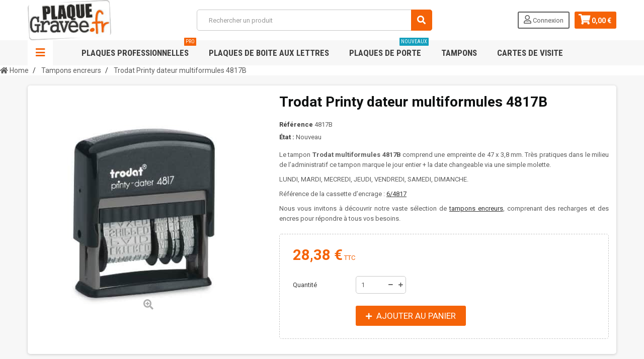

--- FILE ---
content_type: text/html; charset=utf-8
request_url: https://plaquegravee.fr/tampons-encreurs/908-tampon-encreur-trodat-printy-dateur-multiformules-4817b.html
body_size: 16507
content:
<!DOCTYPE HTML>
<!--[if lt IE 7]> <html class="no-js lt-ie9 lt-ie8 lt-ie7" lang="fr-fr"><![endif]-->
<!--[if IE 7]><html class="no-js lt-ie9 lt-ie8 ie7" lang="fr-fr"><![endif]-->
<!--[if IE 8]><html class="no-js lt-ie9 ie8" lang="fr-fr"><![endif]-->
<!--[if gt IE 8]> <html class="no-js ie9" lang="fr-fr"><![endif]-->
<html lang="fr-fr">
	<head>
	
		<meta charset="utf-8" />
		<title>Trodat Printy dateur multiformules 4817B</title>
		<meta name="description" content="Le tampon Trodat multiformules 4817B comprend une empreinte de 47 x 3,8 mm. Très pratiques dans le milieu de l’administratif ce tampon marque le jour entier ..." />
		<meta name="generator" content="PrestaShop" />
		<meta name="robots" content="index,follow" />
		<meta name="viewport" content="width=device-width, minimum-scale=1, maximum-scale=1, initial-scale=1.0" />
		<meta name="apple-mobile-web-app-capable" content="yes" />
		<link rel="icon" type="image/vnd.microsoft.icon" href="/img/favicon.ico?1733413785" />
		<link rel="shortcut icon" type="image/x-icon" href="/img/favicon.ico?1733413785" />
        <link href='https://fonts.googleapis.com/css?family=Roboto:400,400italic,500,500italic,700,700italic&subset=latin,greek,cyrillic' rel='stylesheet' type='text/css'>
        <link href='https://fonts.googleapis.com/css?family=Roboto+Condensed:400,700&subset=latin,greek,cyrillic' rel='stylesheet' type='text/css'>
			<link rel="stylesheet" href="https://plaquegravee.fr/themes/zro03/cache/v_116_6c2cd9da6f3126868869912dc429ee3c_all.css" type="text/css" media="all" />
			<link rel="stylesheet" href="https://plaquegravee.fr/themes/zro03/cache/v_116_8276e17ac4c27497544d23a4758db59e_print.css" type="text/css" media="print" />
		<script type="text/javascript">
var CUSTOMIZE_TEXTFIELD = 1;
var FancyboxI18nClose = 'Fermer';
var FancyboxI18nNext = 'Suivant';
var FancyboxI18nPrev = 'Pr&eacute;c&eacute;dent';
var PS_CATALOG_MODE = false;
var ajax_allowed = false;
var ajaxsearch = false;
var allowBuyWhenOutOfStock = true;
var attribute_anchor_separator = '-';
var attributesCombinations = [];
var availableLaterValue = '';
var availableNowValue = '';
var baseDir = 'https://plaquegravee.fr/';
var baseUri = 'https://plaquegravee.fr/';
var blocksearch_type = 'top';
var contentOnly = false;
var currency = {"id":1,"name":"Euro","iso_code":"EUR","iso_code_num":"978","sign":"\u20ac","blank":"1","conversion_rate":"1.000000","deleted":"0","format":"2","decimals":"1","active":"1","prefix":"","suffix":" \u20ac","id_shop_list":null,"force_id":false};
var currencyBlank = 1;
var currencyFormat = 2;
var currencyRate = 1;
var currencySign = '€';
var currentDate = '2026-01-23 07:03:08';
var customerGroupWithoutTax = false;
var customizationFields = false;
var customizationId = null;
var customizationIdMessage = 'Personnalisation';
var default_eco_tax = 0;
var delete_txt = 'Supprimer';
var displayList = false;
var displayPrice = 0;
var doesntExist = 'Ce produit n\'existe pas dans cette déclinaison. Vous pouvez néanmoins en sélectionner une autre.';
var doesntExistNoMore = 'Ce produit n\'est plus en stock';
var doesntExistNoMoreBut = 'avec ces options mais reste disponible avec d\'autres options';
var ecotaxTax_rate = 0;
var fieldRequired = 'Veuillez remplir tous les champs, puis enregistrer votre personnalisation';
var freeProductTranslation = 'Offert !';
var freeShippingTranslation = 'Livraison gratuite !';
var generated_date = 1769148188;
var getFinalDate_url = '/modules/zerodeals/ajax_getFinalDate.php';
var groupReduction = 0;
var hasDeliveryAddress = false;
var highDPI = false;
var idDefaultImage = 555;
var id_lang = 1;
var id_product = 908;
var img_dir = 'https://plaquegravee.fr/themes/zro03/img/';
var img_prod_dir = 'https://plaquegravee.fr/img/p/';
var img_ps_dir = 'https://plaquegravee.fr/img/';
var instantsearch = true;
var isGuest = 0;
var isLogged = 0;
var isMobile = false;
var jqZoomEnabled = false;
var maxQuantityToAllowDisplayOfLastQuantityMessage = 3;
var minimalQuantity = 1;
var noTaxForThisProduct = false;
var oosHookJsCodeFunctions = [];
var page_name = 'product';
var placeholder_blocknewsletter = 'Saisissez votre adresse e-mail';
var priceDisplayMethod = 0;
var priceDisplayPrecision = 2;
var productAvailableForOrder = true;
var productBasePriceTaxExcl = 23.647;
var productBasePriceTaxExcluded = 23.647;
var productBasePriceTaxIncl = 28.3764;
var productHasAttributes = false;
var productPrice = 28.3764;
var productPriceTaxExcluded = 23.647;
var productPriceTaxIncluded = 28.3764;
var productPriceWithoutReduction = 28.3764;
var productReference = '4817B';
var productShowPrice = true;
var productUnitPriceRatio = 0;
var product_fileButtonHtml = 'Ajouter';
var product_fileDefaultHtml = 'Aucun fichier sélectionné';
var product_specific_price = [];
var quantitiesDisplayAllowed = false;
var quantityAvailable = 0;
var quickView = false;
var reduction_percent = 0;
var reduction_price = 0;
var removingLinkText = 'supprimer cet article du panier';
var roundMode = 2;
var search_url = 'https://plaquegravee.fr/recherche';
var sharing_img = 'https://plaquegravee.fr/555/tampon-encreur-trodat-printy-dateur-multiformules-4817b.jpg';
var sharing_name = 'Trodat Printy dateur multiformules 4817B';
var sharing_url = 'https://plaquegravee.fr/tampons-encreurs/908-tampon-encreur-trodat-printy-dateur-multiformules-4817b.html';
var specific_currency = false;
var specific_price = 0;
var static_token = '2dbfd5bfb86df7d379c6226b560dd943';
var stock_management = 1;
var taxRate = 20;
var toBeDetermined = 'À définir';
var token = '2dbfd5bfb86df7d379c6226b560dd943';
var uploading_in_progress = 'Envoi en cours, veuillez patienter...';
var usingSecureMode = true;
var z_progress_bar = 0;
var z_scroll_top = 1;
var z_sidebar_mini_cart = 1;
var z_sticky_menu = 1;
</script>

		<script type="text/javascript" src="https://plaquegravee.fr/themes/zro03/cache/v_84_05018a11a748e4bff281e2526b53eb1c.js"></script>
			<meta property="og:type" content="product" />
<meta property="og:url" content="https://plaquegravee.fr/tampons-encreurs/908-tampon-encreur-trodat-printy-dateur-multiformules-4817b.html" />
<meta property="og:title" content="Trodat Printy dateur multiformules 4817B" />
<meta property="og:site_name" content="plaquegravee.fr" />
<meta property="og:description" content="Le tampon Trodat multiformules 4817B comprend une empreinte de 47 x 3,8 mm. Très pratiques dans le milieu de l’administratif ce tampon marque le jour entier ..." />
<meta property="og:image" content="https://plaquegravee.fr/555-large_default/tampon-encreur-trodat-printy-dateur-multiformules-4817b.jpg" />
<meta property="product:pretax_price:amount" content="23.65" />
<meta property="product:pretax_price:currency" content="EUR" />
<meta property="product:price:amount" content="28.38" />
<meta property="product:price:currency" content="EUR" />

<!-- Zero Colors -->

<style type="text/css">.content_scene_cat .content_scene .cat_desc a, a, .btn-link, .table td a.color-myaccount, .page-heading span.heading-counter, .content_sortPagiBar .display li a:hover i, .content_sortPagiBar .display_m li a:hover i, .content_sortPagiBar .display li.selected i, .content_sortPagiBar .display_m li.selected i, .cart_voucher #display_cart_vouchers span, p.payment_module a.cheque:after, p.payment_module a.bankwire:after, p.payment_module a.cash:after, #footer .about-us [class^="icon-"]:before, .rte .feature, .rte .feature2, #my-account ul.myaccount-link-list li a i {color: #f56308} div.uploader span.action, .btn-default, .btn-default.disabled, .btn-default.disabled:hover, .btn-default.disabled:focus, .btn-default.disabled:active, .btn-default.disabled.active, .btn-default[disabled], .btn-default[disabled]:hover, .btn-default[disabled]:focus, .btn-default[disabled]:active, .btn-default[disabled].active, fieldset[disabled] .btn-default, fieldset[disabled] .btn-default:hover, fieldset[disabled] .btn-default:focus, fieldset[disabled] .btn-default:active, fieldset[disabled] .btn-default.active, input.button_mini:hover, input.button_small:hover, input.button:hover, input.button_large:hover, input.exclusive_mini:hover, input.exclusive_small:hover, input.exclusive:hover, input.exclusive_large:hover, a.button_mini:hover, a.button_small:hover, a.button:hover, a.button_large:hover, a.exclusive_mini:hover, a.exclusive_small:hover, a.exclusive:hover, a.exclusive_large:hover, .button.button-small, .button.ajax_add_to_cart_button, .top-pagination-content ul.pagination li.active > span, .bottom-pagination-content ul.pagination li.active > span, .shopping_cart > a:first-child, .currencies-block-content ul li.selected span, #languages-block-top ul li.selected span, #searchbox .btn.button-search, a.zrss, #footer .social-link .social-icons a:hover, #footer .social-link .social-icons a:active, #footer .social-link .social-icons a:focus, .rte .banner3:hover, .rte .feature:hover, .rte .feature2:hover, .box-info-product .exclusive, ul.product_base_list .hover-box .wishlist a, ul.product_base_list .hover-box .compare a, ul.product_base_list .hover-box .quickview a, #nprogress .bar, .languages-block-top ul li.selected span, .currencies-block-content ul li.selected span {background-color: #f56308} .nav .open > a, .nav .open > a:hover, .nav .open > a:focus, a.thumbnail:hover, a.thumbnail:focus, .top-pagination-content ul.pagination li.active > span, .bottom-pagination-content ul.pagination li.active > span, .rte .feature:hover, .rte .feature2:hover, #thumbs_list li a:hover, #thumbs_list li a.shown {border-color: #f56308} .nav .caret, #nprogress .spinner-icon {border-top-color: #f56308} .nav .caret {border-bottom-color: #f56308} #nprogress .spinner-icon {border-left-color: #f56308} .content_scene_cat .content_scene .cat_desc a:hover, #cms #center_column #admin-action-cms p span, table#product_comparison .remove a:hover, table#product_comparison .comparison_unit_price, a:hover, a:focus, .btn-link:hover, .btn-link:focus, .product-name a:hover, .price, .product-price, .special-price, .product-price.special-price, ul.step li.step_current, .breadcrumb .breadcrumb-wrapper a:hover, .cart_delete a.cart_quantity_delete:hover, a.price_discount_delete:hover, #cart_summary tbody td.cart_total .price, #cart_summary tfoot td#total_price_container, .cart_voucher #display_cart_vouchers span:hover, #instant_search_results a.close:hover, .fancybox-skin .fancybox-close:hover, .cart_block .cart_block_list .remove_link a:hover, .cart_block .cart_block_list .ajax_cart_block_remove_link:hover, #layer_cart .layer_cart_cart .ajax_block_cart_total, #layer_cart .cross:hover, #categories_block_left li span.grower:hover + a, #categories_block_left li a:hover, #categories_block_left li a.selected, .sf-menu > li > ul > li > a:hover, #wishlist_block .ajax_cart_block_remove_link:hover, #module-blockwishlist-mywishlist .wishlistLinkTop ul.display_list a:hover, .block_wishlist_extra #wishlist_button_nopop:hover, #product_comments_block_tab div.comment .comment_details .title_block, #product_comments_block_tab div.comment .comment_details .comment-useful .total-advice, #productscategory_list .product-name a:hover, .zpost .name:hover, #zblog-category li a:hover, #zblog-category li a.selected, .zerodeals-countdown span, .header-services ul > li .icon, .header-services ul > li [class^="icon-"], .header-custom-links ul li .icon, .header-custom-links ul li [class^="icon-"], .header-sidebar-login ul li .icon, .header-sidebar-login ul li [class^="icon-"], .rte .feature2, .nivo-controlNav a, .theme-default .nivo-directionNav a, #my-account ul.myaccount-link-list li a:hover i, #order-opc .page-heading.step-num span, #view_scroll_left:hover:before, #view_scroll_right:hover:before, p.our_price_display, p.our_price_display .price, #listpage_content div.tree_top a:hover:before {color: #f56308} .button.ajax_add_to_cart_button.added > span:after, .price-percent-reduction, .shopping_cart .ajax_cart_quantity, #layer_cart .layer_cart_cart .button-container .btn.continue, #categories_block_left ul.tree > li > span.grower:hover + a:before, #categories_block_left ul.tree > li > a:hover:before, #zblog-category > .block_content > ul > li > a:hover:before, a.zrss:hover, .zmenu-nav ul li a:hover:before, #footer .scroll-top a, .rte .feature2:hover, .znav-top .category-item li a:hover:before, .zero-popupnewsletter .newsletter-form .button, .zero-popupnewsletter .newsletter-close, .box-info-product .exclusive.added:after, .slick-prev, .slick-next {background-color: #f56308} #categories_block_left ul.tree > li > span.grower:hover + a:before, #categories_block_left ul.tree > li > a:hover:before, #zblog-category > .block_content > ul > li > a:hover:before, .zmenu-nav ul li a:hover:before, .rte .feature2:hover, .znav-top .category-item li a:hover:before, .rte .banner2 a:before {border-color: #f56308} .nav a:hover .caret {border-top-color: #f56308} .nav a:hover .caret {border-bottom-color: #f56308} .breadcrumb {background-color: #ffffff} .block .title_block, .block h4, .nav-tabs > li > a, .nav-tabs > li.active > a, .nav-tabs > li.active > a:hover, .nav-tabs > li.active > a:focus, .page-heading, h3.page-product-heading, .page-subheading, .zaccordions .panel .title_panel a, .block .title_block > a, .block h4 > a, .cart_voucher h4, #cart_summary tfoot td.text-right {color: #0F1111} .button.ajax_add_to_cart_button, .btn-default, .box-info-product .exclusive, .button.button-small, ul.product_base_list .hover-box .wishlist a, ul.product_base_list .hover-box .compare a, ul.product_base_list .hover-box .quickview a {background-color: #f56308} .product-name, .product-name a, .zpost .name {color: #0F1111} ul.product_base_list.grid li.base_product .product-container .right-block h5 {background-color: #ffffff} .price, .product-price, p.our_price_display .price, #cart_summary tbody td.cart_total .price {color: #f56308} .special-price, .product-price.special-price, #cart_summary tfoot td#total_price_container {color: #f56308} </style>

		
		<!--[if IE 8]>
		<script src="https://oss.maxcdn.com/libs/html5shiv/3.7.0/html5shiv.js"></script>
		<script src="https://oss.maxcdn.com/libs/respond.js/1.3.0/respond.min.js"></script>
		<![endif]-->
 
	<!-- Google tag (gtag.js) -->
<script async src="https://www.googletagmanager.com/gtag/js?id=G-P8FB75M19L"></script>
<script>
  window.dataLayer = window.dataLayer || [];
  function gtag(){dataLayer.push(arguments);}
  gtag('js', new Date());

  gtag('config', 'G-P8FB75M19L');
</script>




  <meta charset="utf-8">

 <!-- code -->
   
	</head>
	<body id="product" class="product product-908 product-tampon-encreur-trodat-printy-dateur-multiformules-4817b category-47 category-tampons-encreurs hide-left-column hide-right-column lang_fr  lang_fr">
			
        <div class="st-menu st-effect-left">
            <div class="st-menu-close">Close</div>
            <div id="nav_sidebar_content" class="nav-sidebar-content">
                <div class="st-menu-title">Menu</div>
                <div id="sidebar_search_content" class="sidebar-search"></div>
                <!-- zeromanager_nav -->
<div class="zmenu-nav ">
<div class="zmenu-item_zmenu-title">Choisir Une Catégorie</div>
  <ul class="root">
  	<li>
		<a href="https://plaquegravee.fr/75-plaque-de-boite-aux-lettres">Plaque de bo&icirc;te aux lettres</a>
          
<span class="grower plus"></span>
<ul class="dropdown-categories">
    <li>
    <a href="https://plaquegravee.fr/233-plaque-pour-sonnette-et-interphone">Plaque pour sonnette et interphone</a>
      </li>
    <li>
    <a href="https://plaquegravee.fr/239-plaque-numero-de-maison">Plaque num&eacute;ro de maison</a>
      </li>
    <li>
    <a href="https://plaquegravee.fr/257-plaque-stop-pub">Plaque stop pub </a>
      </li>
    <li>
    <a href="https://plaquegravee.fr/255-autocollant-stop-pub">Autocollant stop pub</a>
      </li>
  </ul>



    	</li>
  	<li>
		<a href="https://plaquegravee.fr/234-plaques-professionnelles">Plaques professionnelles</a>
          
<span class="grower plus"></span>
<ul class="dropdown-categories">
    <li>
    <a href="https://plaquegravee.fr/13-matiere">Mati&egrave;re</a>
          
<span class="grower plus"></span>
<ul class="dropdown-categories">
    <li>
    <a href="https://plaquegravee.fr/19-plaque-gravee-laiton">Laiton</a>
      </li>
    <li>
    <a href="https://plaquegravee.fr/18-plaque-gravee-aluminium">Aluminium</a>
      </li>
    <li>
    <a href="https://plaquegravee.fr/17-plaque-gravee-plexiglass-plexi-transparent">Plexi Transparent</a>
      </li>
    <li>
    <a href="https://plaquegravee.fr/16-plaque-plexi-couleur">Plexi Couleur</a>
      </li>
    <li>
    <a href="https://plaquegravee.fr/21-acrylique-bi-couche">Acrylique bi-couche</a>
      </li>
    <li>
    <a href="https://plaquegravee.fr/72-plaque-gravee-impression-numerique">Impression num&eacute;rique</a>
      </li>
  </ul>



      </li>
    <li>
    <a href="https://plaquegravee.fr/48-profession">Profession</a>
          
<span class="grower plus"></span>
<ul class="dropdown-categories">
    <li>
    <a href="https://plaquegravee.fr/49-plaque-gravee-avocats">Avocats</a>
      </li>
    <li>
    <a href="https://plaquegravee.fr/50-plaque-gravee-medecins">M&eacute;decins</a>
      </li>
    <li>
    <a href="https://plaquegravee.fr/52-plaque-gravee-notaires">Notaires</a>
      </li>
    <li>
    <a href="https://plaquegravee.fr/67-plaque-gravee-huissiers">Huissiers</a>
      </li>
    <li>
    <a href="https://plaquegravee.fr/68-plaques-infirmieres">Infirmi&egrave;res</a>
      </li>
    <li>
    <a href="https://plaquegravee.fr/69-plaque-gravee-industries">Industries</a>
      </li>
    <li>
    <a href="https://plaquegravee.fr/238-sophrologue">Sophrologue</a>
      </li>
  </ul>



      </li>
    <li>
    <a href="https://plaquegravee.fr/40-plaques-professionnelles-dimensions">Dimensions</a>
          
<span class="grower plus"></span>
<ul class="dropdown-categories">
    <li>
    <a href="https://plaquegravee.fr/41-40x30cm">40x30cm</a>
      </li>
    <li>
    <a href="https://plaquegravee.fr/42-30x20cm">30x20cm</a>
      </li>
    <li>
    <a href="https://plaquegravee.fr/43-plaque-gravee-25x15cm">25x15cm</a>
      </li>
    <li>
    <a href="https://plaquegravee.fr/44-plaque-gravee-20x5cm">20x5cm</a>
      </li>
    <li>
    <a href="https://plaquegravee.fr/70-plaque-gravee-10x25cm">10x2,5cm</a>
      </li>
    <li>
    <a href="https://plaquegravee.fr/71-plaque-gravee-9x2cm">9x2cm</a>
      </li>
    <li>
    <a href="https://plaquegravee.fr/45-plaque-gravee-6x2cm">6x2cm</a>
      </li>
    <li>
    <a href="https://plaquegravee.fr/46-plaque-gravee-taille-personnalisee">Taille personnalis&eacute;e</a>
      </li>
  </ul>



      </li>
    <li>
    <a href="https://plaquegravee.fr/74-accessoires">Accessoires</a>
      </li>
    <li>
    <a href="https://plaquegravee.fr/184-socles">Socles</a>
      </li>
    <li>
    <a href="https://plaquegravee.fr/240-fixations">Fixations</a>
      </li>
  </ul>



    	</li>
  	<li>
		<a href="https://plaquegravee.fr/15-signaletique">Signal&eacute;tique</a>
          
<span class="grower plus"></span>
<ul class="dropdown-categories">
    <li>
    <a href="https://plaquegravee.fr/65-signaletique-standard-pictogramme-plaque-de-porte">Signal&eacute;tique standard, pictogramme, plaque de porte</a>
      </li>
    <li>
    <a href="https://plaquegravee.fr/226-toilettes-et-wc">Toilettes et WC</a>
      </li>
    <li>
    <a href="https://plaquegravee.fr/227-videosurveillance-alarme-securite">Vid&eacute;osurveillance, alarme, s&eacute;curit&eacute;</a>
      </li>
    <li>
    <a href="https://plaquegravee.fr/228-zone-fumeur-interdiction">Zone fumeur &amp; interdiction</a>
      </li>
    <li>
    <a href="https://plaquegravee.fr/237-accessibilite-et-issue-de-secours">Accessibilit&eacute; et issue de secours</a>
      </li>
    <li>
    <a href="https://plaquegravee.fr/229-parking-stationnement">Parking &amp; stationnement</a>
      </li>
    <li>
    <a href="https://plaquegravee.fr/256-plaque-pvc-avec-texte-grave">Plaque PVC avec texte grav&eacute;</a>
      </li>
    <li>
    <a href="https://plaquegravee.fr/245-lettres-chiffres-pictogrammes">Lettres, chiffres, pictogrammes</a>
      </li>
    <li>
    <a href="https://plaquegravee.fr/224-signaletique-panneau-a-personnaliser">Signal&eacute;tique, panneau &agrave; personnaliser</a>
      </li>
    <li>
    <a href="https://plaquegravee.fr/244-badges-personnalises">Badges Personnalis&eacute;s</a>
      </li>
    <li>
    <a href="https://plaquegravee.fr/269-signaletique-covid-19">Signal&eacute;tique COVID-19</a>
      </li>
    <li>
    <a href="https://plaquegravee.fr/264-gravure-industrielle">Gravure industrielle</a>
          
<span class="grower plus"></span>
<ul class="dropdown-categories">
    <li>
    <a href="https://plaquegravee.fr/263-identification-et-reperage">Identification et Rep&eacute;rage</a>
      </li>
    <li>
    <a href="https://plaquegravee.fr/270-etiquettes-et-reperages-electrique">&Eacute;tiquettes et rep&eacute;rages &eacute;lectrique</a>
      </li>
    <li>
    <a href="https://plaquegravee.fr/265-plaque-constructeur">Plaque constructeur</a>
      </li>
  </ul>



      </li>
  </ul>



    	</li>
  	<li>
		<a href="https://plaquegravee.fr/47-tampons-encreurs">Tampons encreurs</a>
          
<span class="grower plus"></span>
<ul class="dropdown-categories">
    <li>
    <a href="https://plaquegravee.fr/77-tampons-standards">Tampons standards</a>
          
<span class="grower plus"></span>
<ul class="dropdown-categories">
    <li>
    <a href="https://plaquegravee.fr/83-dateurs">Dateurs</a>
      </li>
    <li>
    <a href="https://plaquegravee.fr/79-dateur-encrage-separe">Dateur Encrage s&eacute;par&eacute;</a>
      </li>
    <li>
    <a href="https://plaquegravee.fr/89-tampon-encreur-trodat-formules-commerciales">Formules Commerciales</a>
      </li>
    <li>
    <a href="https://plaquegravee.fr/138-tampon-trodat-multiformules">Multiformules</a>
      </li>
    <li>
    <a href="https://plaquegravee.fr/90-formules-date">Formules + date</a>
      </li>
    <li>
    <a href="https://plaquegravee.fr/84-multiformules-date">Multiformules + date</a>
      </li>
  </ul>



      </li>
    <li>
    <a href="https://plaquegravee.fr/78-tampons-encreurs-personnalises">Tampons personnalis&eacute;s</a>
          
<span class="grower plus"></span>
<ul class="dropdown-categories">
    <li>
    <a href="https://plaquegravee.fr/80-tampons-encreurs-personnalises-texte-avec-ou-sans-logo">Texte avec ou sans logo</a>
      </li>
    <li>
    <a href="https://plaquegravee.fr/87-tampons-de-poche">Tampons de poche</a>
      </li>
    <li>
    <a href="https://plaquegravee.fr/82-dateurs-et-numeroteurs">Dateurs et num&eacute;roteurs</a>
      </li>
    <li>
    <a href="https://plaquegravee.fr/260-tampon-carte-de-fidelite">Tampon carte de fid&eacute;lit&eacute;</a>
      </li>
    <li>
    <a href="https://plaquegravee.fr/266-tampon-special-textile">Tampon sp&eacute;cial textile</a>
      </li>
  </ul>



      </li>
    <li>
    <a href="https://plaquegravee.fr/91-encres-accessoires">Encres &amp; Accessoires</a>
          
<span class="grower plus"></span>
<ul class="dropdown-categories">
    <li>
    <a href="https://plaquegravee.fr/219-recharges-cassettes-d-encrage">Recharges / Cassettes d&#039;encrage</a>
      </li>
    <li>
    <a href="https://plaquegravee.fr/222-encrier-pour-tampon-encrage-separe">Encrier pour tampon encrage s&eacute;par&eacute;</a>
      </li>
    <li>
    <a href="https://plaquegravee.fr/221-encres-speciales">Encres sp&eacute;ciales</a>
      </li>
  </ul>



      </li>
    <li>
    <a href="https://plaquegravee.fr/258-tampons-professionnels">Tampons professionnels</a>
      </li>
    <li>
    <a href="https://plaquegravee.fr/185-reiner">Reiner</a>
      </li>
    <li>
    <a href="https://plaquegravee.fr/243-pince-a-gaufrer">Pince a gaufrer</a>
      </li>
    <li>
    <a href="https://plaquegravee.fr/290-tampons-loisirs-creatifs">Tampons loisirs cr&eacute;atifs</a>
      </li>
  </ul>



    	</li>
  	<li>
		<a href="https://plaquegravee.fr/231-imprimerie">Imprimerie</a>
          
<span class="grower plus"></span>
<ul class="dropdown-categories">
    <li>
    <a href="https://plaquegravee.fr/39-imprimerie-cartes-de-visite">Cartes de visite</a>
      </li>
    <li>
    <a href="https://plaquegravee.fr/254-enveloppes">Enveloppes</a>
      </li>
  </ul>



    	</li>
  	<li>
		<a href="https://plaquegravee.fr/261-objet-publicitaire">Objet publicitaire</a>
          
<span class="grower plus"></span>
<ul class="dropdown-categories">
    <li>
    <a href="https://plaquegravee.fr/262-badges">Badges</a>
      </li>
    <li>
    <a href="https://plaquegravee.fr/271-stylos">Stylos</a>
      </li>
    <li>
    <a href="https://plaquegravee.fr/292-textile">Textile</a>
      </li>
    <li>
    <a href="https://plaquegravee.fr/293-mug-et-bouteilles-isothermes">Mug et Bouteilles Isothermes</a>
      </li>
  </ul>



    	</li>
  	<li>
		<a href="https://plaquegravee.fr/267-meilleurs-ventes">MEILLEURS VENTES</a>
    	</li>
  	<li>
		<a href="https://plaquegravee.fr/286-profession">Profession</a>
          
<span class="grower plus"></span>
<ul class="dropdown-categories">
    <li>
    <a href="https://plaquegravee.fr/273-notaire">Notaire</a>
          
<span class="grower plus"></span>
<ul class="dropdown-categories">
    <li>
    <a href="https://plaquegravee.fr/274-tampons-notaires">Tampons Notaires</a>
      </li>
    <li>
    <a href="https://plaquegravee.fr/289-plaques-notaires">Plaques Notaires</a>
      </li>
  </ul>



      </li>
    <li>
    <a href="https://plaquegravee.fr/291-mairie-administration">Mairie - Administration</a>
      </li>
  </ul>



    	</li>
  	<li>
		<a href="https://plaquegravee.fr/76-medailles-gravees-chiens-chats">M&eacute;dailles</a>
    	</li>
  	<li>
		<a href="https://plaquegravee.fr/305-plaque-de-porte">Plaque de porte</a>
    	</li>
    </ul>
</div>


<div class="header-custom-links">
  
  <div class="zmenu-item_zmenu-title">Infos et services</div>
<ul><li><a href="https://www.avis-verifies.com/avis-clients/plaquegravee.fr" title="Avis de nos clients">Avis clients</a></li>
<li><a href="https://plaquegravee.fr/content/2-mentions-legales" title="Mentions légales">Mentions légales</a></li>
<li><a href="https://plaquegravee.fr/content/3-conditions-utilisation" title="Conditions d'utilisation">Conditions d'utilisation</a></li>
<li><a href="https://plaquegravee.fr/content/4-a-propos" title="A propos Plaquegravee.fr">A propos</a></li>
<li><a href="https://plaquegravee.fr/contacts" title="Contactez nous">Nous contacter</a></li>
</ul>
</div>
<!-- /zeromanager_nav -->


<!-- Block user information module NAV  -->
<div class="header-sidebar-login" id="nav_user_info">
    <ul>
                <li><a class="account login" href="https://plaquegravee.fr/mon-compte" rel="nofollow" title="Identifiez-vous">
            <i class="icon icon-user"></i>CONNEXION
        </a></li>
        	</ul>
</div>
<!-- /Block usmodule NAV -->

                <div id="sidebar_language_content" class="sidebar-language"></div>
                <div id="sidebar_currency_content" class="sidebar-currency"></div>
            </div>
        </div>

        <div id="page" class="st-pusher ">
            <div class="header-container">
                <header id="header" class="sidebar-menu sidebar-minicart">
                    <div class="banner">
                        
                    </div>
                    <div class="main-header clearfix">
                    <div class="container">
                        <div class="header-element" id="header_logo">
                            <a href="https://plaquegravee.fr/" title="plaquegravee.fr">
                                <img class="logo img-responsive" src="https://plaquegravee.fr/img/ps16-logo-1674835006.jpg" alt="plaquegravee.fr" width="288" height="139"/>
                            </a>
                        </div>
 
                        <!-- MODULE Block cart -->
<div class="header-element header-element-right shopping_cart_wrapper clearfix">
	<div class="shopping_cart">
		<a href="https://plaquegravee.fr/commande" title="Voir mon panier" rel="nofollow">
			<span class="icon-shopping-cart"></span>
			<span class="ajax_cart_quantity unvisible">0</span>
			<span class="ajax_cart_product_txt unvisible">Produit</span>
			<span class="ajax_cart_product_txt_s unvisible">Produits</span>
			<span class="ajax_cart_total unvisible">
							</span>
			<span class="ajax_cart_no_product">0,00 €</span>
					</a><span> </span>
					<div class="cart_block block exclusive" id="z_mini_cart_content">
                <div class="st-menu-title">Panier</div>
				<div class="block_content">
					<!-- block list of products -->
					<div class="cart_block_list">
												<p class="cart_block_no_products">
							Aucun produit
						</p>
												<div class="cart-prices">
							<div class="cart-prices-line first-line">
								<span class="price cart_block_shipping_cost ajax_cart_shipping_cost unvisible">
																			 À définir																	</span>
								<span class="unvisible">
									Livraison
								</span>
							</div>
																					<div class="cart-prices-line last-line">
								<span class="price cart_block_total ajax_block_cart_total">0,00 €</span>
								<span>Total</span>
							</div>
													</div>
						<p class="cart-buttons">
							<a id="button_order_cart" class="btn btn-default" href="https://plaquegravee.fr/commande" title="Commander" rel="nofollow">
								<span>
									Commander<i class="icon-chevron-right right"></i>
								</span>
							</a>
						</p>
					</div>
				</div>
			</div><!-- .cart_block -->
			</div>
</div>

	<div id="layer_cart">
		<div class="clearfix">
			<div class="layer_cart_product col-xs-12 col-md-6">
				<span class="cross" title="Fermer la fenêtre"></span>
				<div class="title">
					<i class="icon-check"></i>Produit ajouté au panier avec succès
				</div>
                <div class="product-container">
                    <div class="product-image-container layer_cart_img"></div>
                    <div class="layer_cart_product_info">
                        <span id="layer_cart_product_title" class="product-name"></span>
                        <span id="layer_cart_product_attributes"></span>
                        <div>
                            <span class="dark">Quantité:</span>
                            <span id="layer_cart_product_quantity"></span>
                        </div>
                        <div>
                            <strong class="dark">Total</strong>
                            <span id="layer_cart_product_price" class="price product-price"></span>
                        </div>
                    </div>
                </div>
			</div>
			<div class="layer_cart_cart col-xs-12 col-md-6">
				<div class="title">
					<!-- Plural Case [both cases are needed because page may be updated in Javascript] -->
					<span class="ajax_cart_product_txt_s  unvisible">
						Il y a <span class="ajax_cart_quantity">0</span> produits dans votre panier.
					</span>
					<!-- Singular Case [both cases are needed because page may be updated in Javascript] -->
					<span class="ajax_cart_product_txt ">
						Il y a 1 produit dans votre panier.
					</span>
				</div>

				<div class="layer_cart_row">
					<strong class="dark">
						Total produits:
																					TTC
																		</strong>
					<span class="price ajax_block_products_total">
											</span>
				</div>

								<div class="layer_cart_row">
					<strong class="dark unvisible">
						Frais de port:&nbsp;TTC					</strong>
					<span class="price ajax_cart_shipping_cost unvisible">
													 À définir											</span>
				</div>
								<div class="layer_cart_row">
					<strong class="dark">
						Total:
																					TTC
																		</strong>
					<span class="ajax_block_cart_total">
											</span>
				</div>
				<div class="button-container">
					<span class="continue btn btn-default" title="Continuer mes achats">
						<span>
							<i class="icon-chevron-left left"></i>Continuer mes achats
						</span>
					</span>
					<a class="btn btn-default" href="https://plaquegravee.fr/commande" title="Commander" rel="nofollow">
						<span>
							Commander<i class="icon-chevron-right right"></i>
						</span>
					</a>
				</div>
			</div>
		</div>
		<div class="crossseling"></div>
	</div> <!-- #layer_cart -->
	<div class="layer_cart_overlay"></div>

<!-- /MODULE Block cart -->

<!-- Block user information module HEADER -->
<div id="header_user_info" class="header-element header-element-right header-login hidden-xs">
	<ul>
			<li><a class="account login" href="https://plaquegravee.fr/mon-compte" rel="nofollow" title="Identifiez-vous">
			<i class="icon icon-user"></i> Connexion
		</a></li>
		</ul>
</div>
<!-- /Block user information module HEADER --><!-- Block languages module -->
<!-- /Block languages module -->
<!-- MODULE Zero - Mega Menu -->
<div class="zmega-menu hidden-xs">
<div id="zmegamenu" >
  <div class="mobile-title visible-xs">Menu</div>
  <ul class="znav-top clearfix">
  	<li class="m-5 plex ">
		<a href="https://plaquegravee.fr/234-plaques-professionnelles">Plaques professionnelles
		<sup style="background-color: #f56308;">Pro</sup></a>
				<span class="mobile-toggle-plus"></span>
		<div class="dropdown zdropdown-5" >
			<div class="dropdown-bgimage" ></div>
			
									<div class="dropdown-content zcontent-1 d-21">
														<div class="html-item rte">
						<div class="product-line">
<div class="product-item">
<p><a class="product_img_link" href="https://plaquegravee.fr/742-plaque-professionnelle-plexi-couleur-30x20cm-6-lignes.html" title="Plaque professionnelle standard"><img class="replace-2x img-responsive" src="https://plaquegravee.fr/2371-medium_default/plaque-professionnelle-plexi-couleur-30x20cm-6-lignes.jpg" alt="Plaque professionnelle standard" title="Plaque professionnelle standard plexiglas" /></a></p>
<h5><a class="product-name" href="https://plaquegravee.fr/742-plaque-professionnelle-plexi-couleur-30x20cm-6-lignes.html" title="">Plaque professionnelle standard plexiglas</a></h5>
<p><span class="price product-price">82,00 €</span></p>
</div>
</div>
					</div>
												</div>
												<div class="dropdown-content zcontent-3 d-5">
																			<div class="category-line">					<div class="category-item ci-13">
						<p class="category-title"><a href="https://plaquegravee.fr/13-matiere" title="">Mati&egrave;re</a></p>												<ul>
														<li><a href="https://plaquegravee.fr/19-plaque-gravee-laiton" title="">Laiton</a></li>
														<li><a href="https://plaquegravee.fr/18-plaque-gravee-aluminium" title="">Aluminium</a></li>
														<li><a href="https://plaquegravee.fr/17-plaque-gravee-plexiglass-plexi-transparent" title="">Plexi Transparent</a></li>
														<li><a href="https://plaquegravee.fr/16-plaque-plexi-couleur" title="">Plexi Couleur</a></li>
														<li><a href="https://plaquegravee.fr/21-acrylique-bi-couche" title="">Acrylique bi-couche</a></li>
														<li><a href="https://plaquegravee.fr/72-plaque-gravee-impression-numerique" title="">Impression num&eacute;rique</a></li>
													</ul>
											</div>
																				<div class="category-item ci-48">
						<p class="category-title"><a href="https://plaquegravee.fr/48-profession" title="">Profession</a></p>												<ul>
														<li><a href="https://plaquegravee.fr/49-plaque-gravee-avocats" title="">Avocats</a></li>
														<li><a href="https://plaquegravee.fr/50-plaque-gravee-medecins" title="">M&eacute;decins</a></li>
														<li><a href="https://plaquegravee.fr/52-plaque-gravee-notaires" title="">Notaires</a></li>
														<li><a href="https://plaquegravee.fr/67-plaque-gravee-huissiers" title="">Huissiers</a></li>
														<li><a href="https://plaquegravee.fr/68-plaques-infirmieres" title="">Infirmi&egrave;res</a></li>
														<li><a href="https://plaquegravee.fr/69-plaque-gravee-industries" title="">Industries</a></li>
														<li><a href="https://plaquegravee.fr/238-sophrologue" title="">Sophrologue</a></li>
													</ul>
											</div>
																				<div class="category-item ci-40">
						<p class="category-title"><a href="https://plaquegravee.fr/40-plaques-professionnelles-dimensions" title="">Dimensions</a></p>												<ul>
														<li><a href="https://plaquegravee.fr/41-40x30cm" title="">40x30cm</a></li>
														<li><a href="https://plaquegravee.fr/42-30x20cm" title="">30x20cm</a></li>
														<li><a href="https://plaquegravee.fr/43-plaque-gravee-25x15cm" title="">25x15cm</a></li>
														<li><a href="https://plaquegravee.fr/44-plaque-gravee-20x5cm" title="">20x5cm</a></li>
														<li><a href="https://plaquegravee.fr/70-plaque-gravee-10x25cm" title="">10x2,5cm</a></li>
														<li><a href="https://plaquegravee.fr/71-plaque-gravee-9x2cm" title="">9x2cm</a></li>
														<li><a href="https://plaquegravee.fr/45-plaque-gravee-6x2cm" title="">6x2cm</a></li>
														<li><a href="https://plaquegravee.fr/46-plaque-gravee-taille-personnalisee" title="">Taille personnalis&eacute;e</a></li>
													</ul>
											</div>
					</div>														
							</div>
												<div class="dropdown-content zcontent-1 d-14">
														<div class="html-item rte">
						<div class="category-item ci-13">
<p class="category-title"><a href="https://plaquegravee.fr/74-accessoires" title="">Accessoires</a></p>
<ul><li><a href="https://plaquegravee.fr/240-fixations" title="">Entretoises</a></li>
<li><a href="https://plaquegravee.fr/240-fixations" title="">Vis et caches vis</a></li>
<li><a href="https://plaquegravee.fr/240-fixations" title="">Vis tête ronde</a></li>
<li><a href="https://plaquegravee.fr/184-socles" title="">Socles</a></li>
</ul></div>
					</div>
												</div>
								</div>
			</li>
  	<li class="m-1 plex ">
		<a href="https://plaquegravee.fr/75-plaque-de-boite-aux-lettres">Plaques de boite aux lettres
		</a>
				<span class="mobile-toggle-plus"></span>
		<div class="dropdown zdropdown-3" >
			<div class="dropdown-bgimage" ></div>
			
									<div class="dropdown-content zcontent-1 d-20">
																			<div class="product-line">					<div class="product-item">
						<p><a class="product_img_link" href="https://plaquegravee.fr/plaque-domicile/2104-plaque-de-boîte-aux-lettres-standard.html" title="Plaque de boîte aux lettres standard"><img class="replace-2x img-responsive" src="https://plaquegravee.fr/2548-medium_default/plaque-de-boîte-aux-lettres-standard.jpg" alt="Plaque de boîte aux lettres standard" title="Plaque de boîte aux lettres standard" /></a></p>
						<h5><a class="product-name" href="https://plaquegravee.fr/plaque-domicile/2104-plaque-de-boîte-aux-lettres-standard.html" title="">Plaque de bo&icirc;te aux lettres standard</a></h5>
												<p>    
                            <span class="price product-price">6,58 €</span>
                        </p>
											</div>
					</div>																	</div>
												<div class="dropdown-content zcontent-2 d-1">
														<div class="html-item rte">
						<div class="category-item ci-91">
<p class="category-title"><a href="https://plaquegravee.fr/75-plaque-de-boite-aux-lettres" title="">Toutes nos plaques pour votre domicile</a></p>
<ul><li><a href="https://plaquegravee.fr/75-plaque-de-boite-aux-lettres" title="">Plaques de boites aux lettres</a></li>
<li><a href="https://plaquegravee.fr/233-plaque-pour-sonnette-et-interphone" title="">Plaques pour sonnette</a></li>
<li><a href="https://plaquegravee.fr/239-plaque-numero-de-maison" title="">Plaques et numéros de maison</a></li>
<li><a href="https://plaquegravee.fr/257-plaque-stop-pub" title="">Plaque pas de publicité</a></li>
<li><a href="https://plaquegravee.fr/255-autocollant-stop-pub" title="">Stickers STOP PUB</a></li>
</ul></div>
					</div>
												</div>
								</div>
			</li>
  	<li class="m-6 plex ">
		<a href="https://plaquegravee.fr/15-signaletique">Plaques de porte
		<sup style="background-color: #139fbd;">Nouveaux</sup></a>
				<span class="mobile-toggle-plus"></span>
		<div class="dropdown zdropdown-3" >
			<div class="dropdown-bgimage" ></div>
			
									<div class="dropdown-content zcontent-1 d-22">
														<div class="html-item rte">
						<div class="category-item ci-48">
<p class="category-title"><a href="https://plaquegravee.fr/305-plaque-de-porte" title="">Plaques de porte personnalisables</a></p>
<ul><li><a href="https://plaquegravee.fr/acrylique-bi-couche/762-plaque-plast-mat-20x5cm-2-lignes.html" title="">Plaque de porte PVC personnalisable</a></li>
<li><a href="https://plaquegravee.fr/plaque-gravee-laiton/567-plaque-laiton-20x5cm-2-lignes.html" title="">Plaque de porte en laiton personnalisable</a></li>
<li><a href="https://plaquegravee.fr/plaque-gravee-aluminium/2065-plaque-aluminium-anodis%C3%A9-20x5cm-2-lignes.html" title="">Plaque de porte en aluminium personnalisable</a></li>
<li><a href="https://plaquegravee.fr/accueil/744-plaque-professionnelle-plexi-couleur-20x5cm-2-lignes.html" title="">Plaque de porte en plexiglas personnalisable</a></li>
</ul></div>
					</div>
												</div>
												<div class="dropdown-content zcontent-1 d-19">
														<div class="html-item rte">
						<div class="category-item ci-48">
<p class="category-title"><a href="https://plaquegravee.fr/65-signal%C3%A9tique-standard-pictogramme-plaque-de-porte" title="">Plaque de porte standard</a></p>
<ul><li><a href="https://plaquegravee.fr/256-plaque-pvc-avec-texte-grave" title="">Plaque PVC avec texte gravé</a></li>
<li><a href="https://plaquegravee.fr/265-plaque-constructeur" title="">Plaques constructeurs, plaques de firmes, plaques</a></li>
<li><a href="https://plaquegravee.fr/245-lettres-chiffres-pictogrammes" title="">Lettres, Chiffres, pictogrammes</a></li>
<li><a href="https://plaquegravee.fr/269-signal%C3%A9tique-covid-19" title="">Signalétique COVID-19</a></li>
<li><a href="https://plaquegravee.fr/270-%C3%A9tiquettes-et-rep%C3%A9rages-%C3%A9lectrique" title="">Étiquettes et repérages électrique</a></li>
</ul></div>
					</div>
												</div>
												<div class="dropdown-content zcontent-1 d-6">
														<div class="html-item rte">
						<div class="category-item ci-48">
<p class="category-title"><a href="https://plaquegravee.fr/65-signaletique-standard-pictogramme-plaque-de-porte" title="">Plaques par thème</a></p>
<ul><li><a href="https://plaquegravee.fr/226-toilettes-et-wc" title="">Toilettes &amp; WC</a></li>
<li><a href="https://plaquegravee.fr/227-videosurveillance-alarme-securite" title="">Vidéosurveillance, alarme, sécurité</a></li>
<li><a href="https://plaquegravee.fr/228-zone-fumeur-interdiction" title="">zone fumeur &amp; interdiction</a></li>
<li><a href="https://plaquegravee.fr/229-parking-stationnement" title="">Parking &amp; stationnement</a></li>
<li><a href="https://plaquegravee.fr/237-accessibilite-et-issue-de-secours" title="">Accessibilité, issue de secours...</a></li>
</ul></div>
					</div>
												</div>
								</div>
			</li>
  	<li class="m-2 plex ">
		<a href="https://plaquegravee.fr/47-tampons">Tampons
		</a>
				<span class="mobile-toggle-plus"></span>
		<div class="dropdown zdropdown-5" >
			<div class="dropdown-bgimage" ></div>
			
									<div class="dropdown-content zcontent-1 d-23">
																			<div class="product-line">					<div class="product-item">
						<p><a class="product_img_link" href="https://plaquegravee.fr/tampons-encreurs/839-tampon-encreur-trodat-printy-4913-58x22-mm-5-lignes.html" title="Trodat Printy 4913 - 58x22 mm / 5 lignes"><img class="replace-2x img-responsive" src="https://plaquegravee.fr/1242-medium_default/tampon-encreur-trodat-printy-4913-58x22-mm-5-lignes.jpg" alt="Trodat Printy 4913 - 58x22 mm / 5 lignes" title="Trodat Printy 4913 - 58x22 mm / 5 lignes" /></a></p>
						<h5><a class="product-name" href="https://plaquegravee.fr/tampons-encreurs/839-tampon-encreur-trodat-printy-4913-58x22-mm-5-lignes.html" title="">Trodat Printy 4913 - 58x22 mm / 5 lignes</a></h5>
												<p>    
                            <span class="price product-price">36,56 €</span>
                        </p>
											</div>
					</div>																	</div>
												<div class="dropdown-content zcontent-3 d-2">
																			<div class="category-line">					<div class="category-item ci-77">
						<p class="category-title"><a href="https://plaquegravee.fr/77-tampons-standards" title="">Tampons standards</a></p>												<ul>
														<li><a href="https://plaquegravee.fr/83-dateurs" title="">Dateurs</a></li>
														<li><a href="https://plaquegravee.fr/79-dateur-encrage-separe" title="">Dateur Encrage s&eacute;par&eacute;</a></li>
														<li><a href="https://plaquegravee.fr/89-tampon-encreur-trodat-formules-commerciales" title="">Formules Commerciales</a></li>
														<li><a href="https://plaquegravee.fr/138-tampon-trodat-multiformules" title="">Multiformules</a></li>
														<li><a href="https://plaquegravee.fr/90-formules-date" title="">Formules + date</a></li>
														<li><a href="https://plaquegravee.fr/84-multiformules-date" title="">Multiformules + date</a></li>
													</ul>
											</div>
																				<div class="category-item ci-78">
						<p class="category-title"><a href="https://plaquegravee.fr/78-tampons-encreurs-personnalises" title="">Tampons personnalis&eacute;s</a></p>												<ul>
														<li><a href="https://plaquegravee.fr/80-tampons-encreurs-personnalises-texte-avec-ou-sans-logo" title="">Texte avec ou sans logo</a></li>
														<li><a href="https://plaquegravee.fr/87-tampons-de-poche" title="">Tampons de poche</a></li>
														<li><a href="https://plaquegravee.fr/82-dateurs-et-numeroteurs" title="">Dateurs et num&eacute;roteurs</a></li>
														<li><a href="https://plaquegravee.fr/260-tampon-carte-de-fidelite" title="">Tampon carte de fid&eacute;lit&eacute;</a></li>
														<li><a href="https://plaquegravee.fr/266-tampon-special-textile" title="">Tampon sp&eacute;cial textile</a></li>
													</ul>
											</div>
																				<div class="category-item ci-91">
						<p class="category-title"><a href="https://plaquegravee.fr/91-encres-accessoires" title="">Encres &amp; Accessoires</a></p>												<ul>
														<li><a href="https://plaquegravee.fr/219-recharges-cassettes-d-encrage" title="">Recharges / Cassettes d&#039;encrage</a></li>
														<li><a href="https://plaquegravee.fr/222-encrier-pour-tampon-encrage-separe" title="">Encrier pour tampon encrage s&eacute;par&eacute;</a></li>
														<li><a href="https://plaquegravee.fr/221-encres-speciales" title="">Encres sp&eacute;ciales</a></li>
													</ul>
											</div>
					</div>														
							</div>
												<div class="dropdown-content zcontent-1 d-12">
														<div class="html-item rte">
						<div class="category-item ci-48">
<p class="category-title"><a href="#" title="">Divers</a></p>
<ul><li><a href="https://plaquegravee.fr/tampons-encreurs/1403-cachet-de-cire.html" title="">Cachet de cire - sceau</a></li>
<li><a href="https://plaquegravee.fr/243-pince-a-gaufrer" title="">Pinces et presses à gaufrer</a></li>
<li><a href="https://plaquegravee.fr/290-tampons-loisirs-cr%C3%A9atifs" title="">Tampons loisirs créatifs</a></li>
</ul></div>
					</div>
												</div>
								</div>
			</li>
  	<li class="m-4 plex ">
		<a href="https://plaquegravee.fr/231-Imprimerie">Cartes de visite
		</a>
				<span class="mobile-toggle-plus"></span>
		<div class="dropdown zdropdown-2" >
			<div class="dropdown-bgimage" ></div>
			
									<div class="dropdown-content zcontent-1 d-15">
														<div class="html-item rte">
						<div class="category-item ci-13">
<p class="category-title"><a href="https://plaquegravee.fr/231-imprimerie" title="">Cartes de visite</a></p>
<ul><li><a href="https://plaquegravee.fr/imprimerie-cartes-de-visite/1410-imprimerie-cartes-de-visite-128-82.html" title="">Cartes de visite N&amp;B 85x55 mm</a></li>
<li><a href="https://plaquegravee.fr/imprimerie-cartes-de-visite/1410-imprimerie-cartes-de-visite-128-82.html" title="">Cartes de visite N&amp;B 128x82 mm</a></li>
<li><a href="https://plaquegravee.fr/imprimerie-cartes-de-visite/139-imprimerie-carte-de-visite-85-55.html" title="">Cartes de visite 85x55 mm</a></li>
<li><a href="https://plaquegravee.fr/imprimerie-cartes-de-visite/141-imprimerie-cartes-de-visite-128-82.html" title="">Cartes de visite 128x82 mm</a></li>
</ul></div>
					</div>
												</div>
												<div class="dropdown-content zcontent-1 d-18">
														<div class="html-item rte">
						<div class="category-item ci-48">
<p class="category-title"><a href="https://plaquegravee.fr/231-imprimerie" title="">Enveloppes</a></p>
<ul><li><a href="https://plaquegravee.fr/accueil/1414-enveloppes-dl.html" title="">Enveloppe DL avec fenêtre</a></li>
<li><a href="https://plaquegravee.fr/accueil/1415-enveloppes-dl-avec-fenetre.html" title="">Enveloppe DL sans fenêtre</a></li>
<li><a href="https://plaquegravee.fr/accueil/1413-enveloppes-dl-avec-fenetre.html" title="">Enveloppe DL avec fenêtre N&amp;B</a></li>
<li><a href="https://plaquegravee.fr/accueil/1412-enveloppes-dl.html" title="">Enveloppe DL sans fenêtre N&amp;B</a></li>
</ul></div>
					</div>
												</div>
								</div>
			</li>
    </ul>
</div>
</div>
			
<!-- /MODULE Zero - Mega Menu -->
<!-- Block search module TOP -->
<div id="search_block_top" class="hidden-xs">
	<form id="searchbox" method="get" action="//plaquegravee.fr/recherche" >
		<input type="hidden" name="controller" value="search" />
		<input type="hidden" name="orderby" value="position" />
		<input type="hidden" name="orderway" value="desc" />
		<input class="search_query form-control" type="text" id="search_query_top" name="search_query" placeholder="Rechercher un produit" value="" />
		<button type="submit" name="submit_search" class="btn button-search">
			<span>Rechercher</span>
		</button>
	</form>
</div>
<!-- /Block search module TOP -->
                        <div class="header-left-nav" id="left_nav_trigger">
                            <a class="nav-icon">Navigation</a>
                        </div>                        
                    </div>
                    </div>
                    <div class="affix-placeholder"></div>
                    <div class="header-bottom clearfix">
                                                    
  
            
  
          
<ol class="breadcrumb clearfix "  itemscope itemtype="http://schema.org/BreadcrumbList">
  <li class="home" itemprop="itemListElement" itemscope itemtype="http://schema.org/ListItem">
    <a href="https://plaquegravee.fr/" title="retour &agrave; Accueil" itemprop="item">
      <span itemprop="name"><i class="icon-home"></i> Home</span>
    </a>
    <meta itemprop="position" content="1">
  </li>
            <li itemprop="itemListElement" itemscope itemtype="http://schema.org/ListItem">
                  <a href="https://plaquegravee.fr/47-tampons-encreurs" itemprop="item">
            <span itemprop="name">Tampons encreurs</span>
          </a>
                <meta itemprop="position" content="2">
      </li>
          <li itemprop="itemListElement" itemscope itemtype="http://schema.org/ListItem">
                    <span itemprop="name">Trodat Printy dateur multiformules 4817B</span>
                <meta itemprop="position" content="3">
      </li>
      </ol>

				
		
                                            </div>

                </header>
            </div>
            <div class="columns-container">
                <div id="columns">
                    <div id="top_column" class="top_column"></div>

                    <div class="container">
                    <div class="row">
                    <div class="left_center">
                                                                        <div id="center_column" class="center_column col-xs-12 col-sm-12">
	

							<div itemscope itemtype="https://schema.org/Product">
	<meta itemprop="url" content="https://plaquegravee.fr/tampons-encreurs/908-tampon-encreur-trodat-printy-dateur-multiformules-4817b.html">
	<div class="primary_block">
				        <div class="row">
		<!-- left infos-->
		<div class="pb-left-column col-xs-12 col-sm-5">
			<!-- product img-->
			<div id="image-block" class="clearfix">
			<div class="middle-content">
																	<span id="view_full_size">
													<img id="bigpic" itemprop="image" src="https://plaquegravee.fr/555-large_default/tampon-encreur-trodat-printy-dateur-multiformules-4817b.jpg" title="Trodat Printy dateur multiformules 4817B" alt="Trodat Printy dateur multiformules 4817B" width="455" height="455"/>
															<span class="span_link no-print" title="Agrandir l&#039;image" data-toggle="tooltip" data-placement="top">Agrandir l&#039;image</span>
																		</span>
							</div>
			</div> <!-- end image-block -->
							<!-- thumbnails -->
				<div id="views_block" class="clearfix hidden">
										<div id="thumbs_list">
						<ul id="thumbs_list_frame">
																																																						<li id="thumbnail_555" class="last">
									<a href="https://plaquegravee.fr/555-thickbox_default/tampon-encreur-trodat-printy-dateur-multiformules-4817b.jpg"	data-fancybox-group="other-views" class="fancybox shown" title="Trodat Printy dateur multiformules 4817B">
										<img class="img-responsive" id="thumb_555" src="https://plaquegravee.fr/555-cart_default/tampon-encreur-trodat-printy-dateur-multiformules-4817b.jpg" alt="Trodat Printy dateur multiformules 4817B" title="Trodat Printy dateur multiformules 4817B" height="90" width="90" itemprop="image" />
									</a>
								</li>
																			</ul>
					</div> <!-- end thumbs_list -->
									</div> <!-- end views-block -->
				<!-- end thumbnails -->
								</div> <!-- end pb-left-column -->
		<!-- end left infos-->
		<!-- center infos -->
		<div class="pb-center-column col-xs-12 col-sm-7">
			<h1 class="product-name" itemprop="name">Trodat Printy dateur multiformules 4817B</h1>
            			<p id="product_reference">
				<label>R&eacute;f&eacute;rence </label>
				<span class="editable" itemprop="sku" content="4817B">4817B</span>
			</p>
						<p id="product_condition">
				<label>&Eacute;tat : </label>
									<link itemprop="itemCondition" href="https://schema.org/NewCondition"/>
					<span class="editable">Nouveau</span>
							</p>
										<div id="short_description_block">
											<div id="short_description_content" class="rte align_justify" itemprop="description"><p style="text-align:justify;">Le tampon <strong>Trodat multiformules 4817B</strong> comprend une empreinte de 47 x 3,8 mm. Très pratiques dans le milieu de l’administratif ce tampon marque le jour entier + la date changeable via une simple molette.</p>
<p style="text-align:justify;">LUNDI, MARDI, MECREDI, JEUDI, VENDREDI, SAMEDI, DIMANCHE.</p>
<p style="text-align:justify;">Référence de la cassette d’encrage : <a href="http://plaquegravee.fr/fr/tampons-encreurs/1242-blister-cartouche-recharge-encrage-3-cassettes-6-4817.html">6/4817</a></p>
<p style="text-align:justify;"><span>Nous vous invitons à découvrir notre vaste sélection de </span><a href="https://plaquegravee.fr/47-tampons-encreurs">tampons encreurs</a><span>, comprenant des recharges et des encres pour répondre à tous vos besoins.</span></p></div>
					
									</div> <!-- end short_description_block -->
									<!-- availability or doesntExist -->
			<p id="availability_statut" style="display: none;">
				
				<span id="availability_value" class="label label-success"></span>
			</p>
											<p class="warning_inline" id="last_quantities" style="display: none" >Attention : derni&egrave;res pi&egrave;ces disponibles !</p>
						<p id="availability_date" style="display: none;">
				<span id="availability_date_label">Date de disponibilit&eacute;:</span>
				<span id="availability_date_value"></span>
			</p>
            
            <!-- Product form -->
            			<!-- add to cart form-->
            <div class="box-info-product">
                <form id="buy_block" action="https://plaquegravee.fr/panier" method="post">
                    <!-- hidden datas -->
                    <p class="hidden">
                        <input type="hidden" name="token" value="2dbfd5bfb86df7d379c6226b560dd943" />
                        <input type="hidden" name="id_product" value="908" id="product_page_product_id" />
                        <input type="hidden" name="add" value="1" />
                        <input type="hidden" name="id_product_attribute" id="idCombination" value="" />
                    </p>				
					<div class="content_prices clearfix">
													<!-- prices -->
							<div class="clearfix">
								<p class="our_price_display" itemprop="offers" itemscope itemtype="https://schema.org/Offer"><link itemprop="availability" href="https://schema.org/InStock"/><span id="our_price_display" class="price" itemprop="price" content="28.3764">28,38 €</span> TTC<meta itemprop="priceCurrency" content="EUR" /></p>
                                <p id="old_price" class="hidden"><span id="old_price_display"><span class="price"></span></span></p>
								<p id="reduction_percent"  style="display:none;"><span id="reduction_percent_display"></span></p>
								<p id="reduction_amount"  style="display:none"><span id="reduction_amount_display"></span></p>								
															</div> <!-- end prices -->
																											 
						
                        
                        <!-- MODULE Zero - Daily Deals -->
<!-- /MODULE Zero - Daily Deals -->

						<div class="clear"></div>
					</div> <!-- end content_prices -->
					<div class="product_attributes clearfix">
												<!-- quantity wanted -->
												<p id="quantity_wanted_p">
							<label for="quantity_wanted">Quantit&eacute;</label>
							<input type="number" min="1" name="qty" id="quantity_wanted" class="text" value="1" />
							<a href="#" data-field-qty="qty" class="btn btn-default button-minus product_quantity_down">
								<span><i class="icon-minus"></i></span>
							</a>
							<a href="#" data-field-qty="qty" class="btn btn-default button-plus product_quantity_up">
								<span><i class="icon-plus"></i></span>
							</a>
							<span class="clearfix"></span>
						</p>
												<!-- minimal quantity wanted -->
						<p id="minimal_quantity_wanted_p" style="display: none;">
							La quantit&eacute; minimale pour pouvoir commander ce produit est <b id="minimal_quantity_label">1</b>
						</p>
					</div> <!-- end product_attributes -->
					<div class="box-cart-bottom clearfix">
						<div>
							<p id="add_to_cart" class="buttons_bottom_block no-print">
								<button type="submit" name="Submit" class="btn exclusive">
									<span><i class="icon icon-plus"></i> Ajouter au panier</span>
								</button>
							</p>
						</div>
					</div><!-- end box-cart-bottom -->
                </form>
            </div> <!-- end box-info-product -->
			            
            <!-- End Product form -->

            <!-- Out of stock hook -->
			<div id="oosHook" style="display: none;">
				
			</div>

                        
							<!-- usefull links-->
				<ul id="usefull_link_block" class="clearfix no-print">
										
						</a>
					</li>
				</ul>
									
		</div>
		<!-- end center infos-->
		<!-- pb-right-column--><div class="pb-right-column"></div><!-- end pb-right-column-->
        </div>
	</div> <!-- end primary_block -->

		
		
		
		
	<div class="two-parts row">
		
	<div class="col-xs-12 col-sm-12">
					<!-- Data sheet -->
			<section class="page-product-box">
				<h3 class="page-product-heading">Fiche technique</h3>
				<table class="table-data-sheet">
										<tr class="odd">
												<td>Forme d&#039;empreinte</td>
						<td>Rectangle</td>
											</tr>
										<tr class="even">
												<td>Gamme</td>
						<td>Printy</td>
											</tr>
									</table>
			</section>
			<!--end Data sheet -->
						
		<!--HOOK_PRODUCT_TAB -->
					
			<!-- MODULE Zero - Product Additional -->
		<section class="page-product-box ">
				<h3 class="page-product-heading">Commander en toute confiance</h3>
				<div class="rte"><p style="text-align:left;"><img src="https://plaquegravee.fr/img/cms/Design-nos-engagements-plaquegravee.png" alt="" width="400" height="238" /></p></div>
	</section>
		<section class="page-product-box ">
				<h3 class="page-product-heading">Les clients nous aiment</h3>
				<div class="rte"><div><iframe width="100%" height="100%" id="AV_widget_iframe" frameborder="0" src="//cl.avis-verifies.com/fr/cache/7/3/4/7341f5d4-829c-01f4-21d2-95c13bb245ed/widget4/7341f5d4-829c-01f4-21d2-95c13bb245edhorizontal_index.html"></iframe></div></div>
	</section>
				
<!-- /MODULE Zero - Product Additional -->

				<!--end HOOK_PRODUCT_TAB -->
		
		<!--HOOK_PRODUCT_FOOTER -->
					<section class="page-product-box blockproductscategory">
	<h3 class="productscategory_h3 page-product-heading">
					30 autres produits dans la même catégorie
			</h3>
	<div id="productscategory_list" class="clearfix">
		<div class="product_list_wrapper columns-slick">
			<ul class="product_base_list grid grid-simple" id="productscategory_list_slick">
							<li class="base_product">
<div class="product-container clearfix">
	<div class="left-block">
		<div class="product-image-container">
			<a class="product_img_link" href="https://plaquegravee.fr/tampons-encreurs/864-trodat-metal-line-5207-60x40-mm-8-a-9-lignes.html">
				<img class="replace-2x img-responsive" src="https://plaquegravee.fr/619-medium_default/trodat-metal-line-5207-60x40-mm-8-a-9-lignes.jpg" alt="Trodat Metal Line 5207 - 60x40 mm / 8 à 9 lignes"  />
			</a>
		</div>
	</div>
	<div class="right-block">
		<h5>
						<a class="product-name" href="https://plaquegravee.fr/tampons-encreurs/864-trodat-metal-line-5207-60x40-mm-8-a-9-lignes.html" title="Trodat Metal Line 5207 60x40 mm 8 à 9 lignes">
				Trodat Metal Line 5207 60x40 mm 8 à 9 lignes
			</a>
		</h5>
			</div>			
</div><!-- .product-container> -->
				</li>
            				<li class="base_product">
<div class="product-container clearfix">
	<div class="left-block">
		<div class="product-image-container">
			<a class="product_img_link" href="https://plaquegravee.fr/tampons-encreurs/865-trodat-metal-line-5208-68x47-mm-10-lignes.html">
				<img class="replace-2x img-responsive" src="https://plaquegravee.fr/1823-medium_default/trodat-metal-line-5208-68x47-mm-10-lignes.jpg" alt="Trodat Metal Line 5208 - 68x47 mm / 10 lignes"  />
			</a>
		</div>
	</div>
	<div class="right-block">
		<h5>
						<a class="product-name" href="https://plaquegravee.fr/tampons-encreurs/865-trodat-metal-line-5208-68x47-mm-10-lignes.html" title="Trodat Metal Line 5208 - 68x47 mm / 10 lignes">
				Trodat Metal Line 5208 - 68x47 mm / 10 lignes
			</a>
		</h5>
			</div>			
</div><!-- .product-container> -->
				</li>
            				<li class="base_product">
<div class="product-container clearfix">
	<div class="left-block">
		<div class="product-image-container">
			<a class="product_img_link" href="https://plaquegravee.fr/tampons-encreurs/866-trodat-metal-line-5211-85x55-mm-12-lignes.html">
				<img class="replace-2x img-responsive" src="https://plaquegravee.fr/609-medium_default/trodat-metal-line-5211-85x55-mm-12-lignes.jpg" alt="Trodat Metal Line 5211 - 85x55 mm / 12 lignes"  />
			</a>
		</div>
	</div>
	<div class="right-block">
		<h5>
						<a class="product-name" href="https://plaquegravee.fr/tampons-encreurs/866-trodat-metal-line-5211-85x55-mm-12-lignes.html" title="Trodat Metal Line 5211 - 85x55 mm / 12 lignes">
				Trodat Metal Line 5211 - 85x55 mm / 12 lignes
			</a>
		</h5>
			</div>			
</div><!-- .product-container> -->
				</li>
            				<li class="base_product">
<div class="product-container clearfix">
	<div class="left-block">
		<div class="product-image-container">
			<a class="product_img_link" href="https://plaquegravee.fr/tampons-encreurs/867-trodat-metal-line-5215-diam-45mm-8-lignes.html">
				<img class="replace-2x img-responsive" src="https://plaquegravee.fr/610-medium_default/trodat-metal-line-5215-diam-45mm-8-lignes.jpg" alt="Trodat Metal Line 5215 - diam. 45mm / 8 lignes"  />
			</a>
		</div>
	</div>
	<div class="right-block">
		<h5>
						<a class="product-name" href="https://plaquegravee.fr/tampons-encreurs/867-trodat-metal-line-5215-diam-45mm-8-lignes.html" title="Trodat Metal Line 5215 Ø 45mm /8 lignes">
				Trodat Metal Line 5215 Ø 45mm /8 lignes
			</a>
		</h5>
			</div>			
</div><!-- .product-container> -->
				</li>
            				<li class="base_product">
<div class="product-container clearfix">
	<div class="left-block">
		<div class="product-image-container">
			<a class="product_img_link" href="https://plaquegravee.fr/tampons-encreurs/868-trodat-metal-line-dateur-5415-diam-45mm-3-3-lignes.html">
				<img class="replace-2x img-responsive" src="https://plaquegravee.fr/353-medium_default/trodat-metal-line-dateur-5415-diam-45mm-3-3-lignes.jpg" alt="Trodat Metal Line dateur 5415 - diam. 45mm / 3 + 3 lignes"  />
			</a>
		</div>
	</div>
	<div class="right-block">
		<h5>
						<a class="product-name" href="https://plaquegravee.fr/tampons-encreurs/868-trodat-metal-line-dateur-5415-diam-45mm-3-3-lignes.html" title="Trodat Metal Line dateur 5415 - diam. 45mm / 3 + 3 lignes">
				Trodat Metal Line dateur 5415 - diam. 45mm...
			</a>
		</h5>
			</div>			
</div><!-- .product-container> -->
				</li>
            				<li class="base_product">
<div class="product-container clearfix">
	<div class="left-block">
		<div class="product-image-container">
			<a class="product_img_link" href="https://plaquegravee.fr/tampons-encreurs/869-trodat-metal-line-dateur-5430-41x24-mm-1-1-ligne.html">
				<img class="replace-2x img-responsive" src="https://plaquegravee.fr/1306-medium_default/trodat-metal-line-dateur-5430-41x24-mm-1-1-ligne.jpg" alt="Trodat Metal Line dateur 5430 - 41x24 mm / 1 + 1 ligne"  />
			</a>
		</div>
	</div>
	<div class="right-block">
		<h5>
						<a class="product-name" href="https://plaquegravee.fr/tampons-encreurs/869-trodat-metal-line-dateur-5430-41x24-mm-1-1-ligne.html" title="Trodat Metal Line dateur 5430 - 41x24 mm / 1 + 1 ligne">
				Trodat Metal Line dateur 5430 - 41x24 mm /...
			</a>
		</h5>
			</div>			
</div><!-- .product-container> -->
				</li>
            				<li class="base_product">
<div class="product-container clearfix">
	<div class="left-block">
		<div class="product-image-container">
			<a class="product_img_link" href="https://plaquegravee.fr/tampons-encreurs/870-trodat-metal-line-dateur-5440-49x28-mm-2-2-lignes.html">
				<img class="replace-2x img-responsive" src="https://plaquegravee.fr/1880-medium_default/trodat-metal-line-dateur-5440-49x28-mm-2-2-lignes.jpg" alt="Trodat Metal Line dateur 5440 - 49x28 mm / 2 + 2 lignes"  />
			</a>
		</div>
	</div>
	<div class="right-block">
		<h5>
						<a class="product-name" href="https://plaquegravee.fr/tampons-encreurs/870-trodat-metal-line-dateur-5440-49x28-mm-2-2-lignes.html" title="Trodat Metal Line dateur 5440 - 49x28 mm / 2 + 2 lignes">
				Trodat Metal Line dateur 5440 - 49x28 mm /...
			</a>
		</h5>
			</div>			
</div><!-- .product-container> -->
				</li>
            				<li class="base_product">
<div class="product-container clearfix">
	<div class="left-block">
		<div class="product-image-container">
			<a class="product_img_link" href="https://plaquegravee.fr/tampons-encreurs/871-trodat-metal-line-dateur-5460-56x33-mm-3-3-lignes.html">
				<img class="replace-2x img-responsive" src="https://plaquegravee.fr/1307-medium_default/trodat-metal-line-dateur-5460-56x33-mm-3-3-lignes.jpg" alt="Trodat Metal Line dateur 5460 - 56x33 mm / 3 + 3 lignes"  />
			</a>
		</div>
	</div>
	<div class="right-block">
		<h5>
						<a class="product-name" href="https://plaquegravee.fr/tampons-encreurs/871-trodat-metal-line-dateur-5460-56x33-mm-3-3-lignes.html" title="Trodat Metal Line dateur 5460 - 56x33 mm / 3 + 3 lignes">
				Trodat Metal Line dateur 5460 - 56x33 mm /...
			</a>
		</h5>
			</div>			
</div><!-- .product-container> -->
				</li>
            				<li class="base_product">
<div class="product-container clearfix">
	<div class="left-block">
		<div class="product-image-container">
			<a class="product_img_link" href="https://plaquegravee.fr/tampons-encreurs/872-trodat-metal-line-dateur-5470-60x40-mm-3-3-lignes.html">
				<img class="replace-2x img-responsive" src="https://plaquegravee.fr/362-medium_default/trodat-metal-line-dateur-5470-60x40-mm-3-3-lignes.jpg" alt="Trodat Metal Line dateur 5470 - 60x40 mm / 3 + 3 lignes"  />
			</a>
		</div>
	</div>
	<div class="right-block">
		<h5>
						<a class="product-name" href="https://plaquegravee.fr/tampons-encreurs/872-trodat-metal-line-dateur-5470-60x40-mm-3-3-lignes.html" title="Trodat Metal Line dateur 5470 - 60x40 mm / 3 + 3 lignes">
				Trodat Metal Line dateur 5470 - 60x40 mm /...
			</a>
		</h5>
			</div>			
</div><!-- .product-container> -->
				</li>
            				<li class="base_product">
<div class="product-container clearfix">
	<div class="left-block">
		<div class="product-image-container">
			<a class="product_img_link" href="https://plaquegravee.fr/tampons-encreurs/873-trodat-metal-line-dateur-5480-68x47-mm-4-4-lignes.html">
				<img class="replace-2x img-responsive" src="https://plaquegravee.fr/363-medium_default/trodat-metal-line-dateur-5480-68x47-mm-4-4-lignes.jpg" alt="Trodat Metal Line dateur 5480 - 68x47 mm / 4 + 4 lignes"  />
			</a>
		</div>
	</div>
	<div class="right-block">
		<h5>
						<a class="product-name" href="https://plaquegravee.fr/tampons-encreurs/873-trodat-metal-line-dateur-5480-68x47-mm-4-4-lignes.html" title="Trodat Metal Line dateur 5480 - 68x47 mm / 4 + 4 lignes">
				Trodat Metal Line dateur 5480 - 68x47 mm /...
			</a>
		</h5>
			</div>			
</div><!-- .product-container> -->
				</li>
            				<li class="base_product">
<div class="product-container clearfix">
	<div class="left-block">
		<div class="product-image-container">
			<a class="product_img_link" href="https://plaquegravee.fr/tampons-encreurs/876-tampon-encreur-trodat-mobile-printy-9413-58x22-mm-5-lignes.html">
				<img class="replace-2x img-responsive" src="https://plaquegravee.fr/271-medium_default/tampon-encreur-trodat-mobile-printy-9413-58x22-mm-5-lignes.jpg" alt="Trodat Mobile Printy 9413 - 58x22 mm / 5 lignes"  />
			</a>
		</div>
	</div>
	<div class="right-block">
		<h5>
						<a class="product-name" href="https://plaquegravee.fr/tampons-encreurs/876-tampon-encreur-trodat-mobile-printy-9413-58x22-mm-5-lignes.html" title="Trodat Mobile Printy 9413 - 58x22 mm / 5 lignes">
				Trodat Mobile Printy 9413 - 58x22 mm / 5...
			</a>
		</h5>
			</div>			
</div><!-- .product-container> -->
				</li>
            				<li class="base_product">
<div class="product-container clearfix">
	<div class="left-block">
		<div class="product-image-container">
			<a class="product_img_link" href="https://plaquegravee.fr/tampons-encreurs/878-tampon-encreur-trodat-mobile-printy-9430-30x30-mm-6-lignes.html">
				<img class="replace-2x img-responsive" src="https://plaquegravee.fr/279-medium_default/tampon-encreur-trodat-mobile-printy-9430-30x30-mm-6-lignes.jpg" alt="Trodat Mobile Printy 9430 - 30x30 mm / 6 lignes"  />
			</a>
		</div>
	</div>
	<div class="right-block">
		<h5>
						<a class="product-name" href="https://plaquegravee.fr/tampons-encreurs/878-tampon-encreur-trodat-mobile-printy-9430-30x30-mm-6-lignes.html" title="Trodat Mobile Printy 9430 - 30x30 mm / 6 lignes">
				Trodat Mobile Printy 9430 - 30x30 mm / 6...
			</a>
		</h5>
			</div>			
</div><!-- .product-container> -->
				</li>
            				<li class="base_product">
<div class="product-container clearfix">
	<div class="left-block">
		<div class="product-image-container">
			<a class="product_img_link" href="https://plaquegravee.fr/tampons-encreurs/880-tampon-encreur-trodat-printy-ovale-44045-45-x-30-mm-5-lignes.html">
				<img class="replace-2x img-responsive" src="https://plaquegravee.fr/613-medium_default/tampon-encreur-trodat-printy-ovale-44045-45-x-30-mm-5-lignes.jpg" alt="Trodat Printy ovale 44045 - 45 x 30 mm / 5 lignes"  />
			</a>
		</div>
	</div>
	<div class="right-block">
		<h5>
						<a class="product-name" href="https://plaquegravee.fr/tampons-encreurs/880-tampon-encreur-trodat-printy-ovale-44045-45-x-30-mm-5-lignes.html" title="Trodat Printy ovale 44045 - 45 x 30 mm / 5 lignes">
				Trodat Printy ovale 44045 - 45 x 30 mm / 5...
			</a>
		</h5>
			</div>			
</div><!-- .product-container> -->
				</li>
            				<li class="base_product">
<div class="product-container clearfix">
	<div class="left-block">
		<div class="product-image-container">
			<a class="product_img_link" href="https://plaquegravee.fr/tampons-encreurs/881-tampon-encreur-trodat-printy-ovale-44055-55-x-35-mm-7-lignes.html">
				<img class="replace-2x img-responsive" src="https://plaquegravee.fr/616-medium_default/tampon-encreur-trodat-printy-ovale-44055-55-x-35-mm-7-lignes.jpg" alt="Trodat Printy ovale 44055 - 55 x 35 mm / 7 lignes"  />
			</a>
		</div>
	</div>
	<div class="right-block">
		<h5>
						<a class="product-name" href="https://plaquegravee.fr/tampons-encreurs/881-tampon-encreur-trodat-printy-ovale-44055-55-x-35-mm-7-lignes.html" title="Trodat Printy ovale 44055 - 55 x 35 mm / 7 lignes">
				Trodat Printy ovale 44055 - 55 x 35 mm / 7...
			</a>
		</h5>
			</div>			
</div><!-- .product-container> -->
				</li>
            				<li class="base_product">
<div class="product-container clearfix">
	<div class="left-block">
		<div class="product-image-container">
			<a class="product_img_link" href="https://plaquegravee.fr/tampons-encreurs/882-trodat-printy-rond-46019-diam-19mm-4-lignes.html">
				<img class="replace-2x img-responsive" src="https://plaquegravee.fr/538-medium_default/trodat-printy-rond-46019-diam-19mm-4-lignes.jpg" alt="Trodat Printy rond 46019 - diam. 19mm / 4 lignes"  />
			</a>
		</div>
	</div>
	<div class="right-block">
		<h5>
						<a class="product-name" href="https://plaquegravee.fr/tampons-encreurs/882-trodat-printy-rond-46019-diam-19mm-4-lignes.html" title="Trodat Printy 46019 rond Ø 19mm">
				Trodat Printy 46019 rond Ø 19mm
			</a>
		</h5>
			</div>			
</div><!-- .product-container> -->
				</li>
            				<li class="base_product">
<div class="product-container clearfix">
	<div class="left-block">
		<div class="product-image-container">
			<a class="product_img_link" href="https://plaquegravee.fr/tampons-encreurs/883-trodat-printy-rond-46025-diam-25mm-5-lignes.html">
				<img class="replace-2x img-responsive" src="https://plaquegravee.fr/535-medium_default/trodat-printy-rond-46025-diam-25mm-5-lignes.jpg" alt="Trodat Printy rond 46025 - diam. 25mm / 5 lignes"  />
			</a>
		</div>
	</div>
	<div class="right-block">
		<h5>
						<a class="product-name" href="https://plaquegravee.fr/tampons-encreurs/883-trodat-printy-rond-46025-diam-25mm-5-lignes.html" title="Trodat Printy 46025 rond Ø 25mm">
				Trodat Printy 46025 rond Ø 25mm
			</a>
		</h5>
			</div>			
</div><!-- .product-container> -->
				</li>
            				<li class="base_product">
<div class="product-container clearfix">
	<div class="left-block">
		<div class="product-image-container">
			<a class="product_img_link" href="https://plaquegravee.fr/tampons-encreurs/887-trodat-printy-dateur-rond-46140-diam-40-mm-3-3-lignes.html">
				<img class="replace-2x img-responsive" src="https://plaquegravee.fr/545-medium_default/trodat-printy-dateur-rond-46140-diam-40-mm-3-3-lignes.jpg" alt="Trodat Printy dateur rond 46140 - diam. 40 mm / 3 + 3 lignes"  />
			</a>
		</div>
	</div>
	<div class="right-block">
		<h5>
						<a class="product-name" href="https://plaquegravee.fr/tampons-encreurs/887-trodat-printy-dateur-rond-46140-diam-40-mm-3-3-lignes.html" title="Trodat Printy dateur rond 46140 - diam. 40 mm / 3 + 3 lignes">
				Trodat Printy dateur rond 46140 - diam. 40...
			</a>
		</h5>
			</div>			
</div><!-- .product-container> -->
				</li>
            				<li class="base_product">
<div class="product-container clearfix">
	<div class="left-block">
		<div class="product-image-container">
			<a class="product_img_link" href="https://plaquegravee.fr/tampons-encreurs/888-trodat-printy-dateur-rond-46145-diam-45mm-3-3-lignes.html">
				<img class="replace-2x img-responsive" src="https://plaquegravee.fr/546-medium_default/trodat-printy-dateur-rond-46145-diam-45mm-3-3-lignes.jpg" alt="Trodat Printy dateur rond 46145 - diam. 45mm / 3 + 3 lignes"  />
			</a>
		</div>
	</div>
	<div class="right-block">
		<h5>
						<a class="product-name" href="https://plaquegravee.fr/tampons-encreurs/888-trodat-printy-dateur-rond-46145-diam-45mm-3-3-lignes.html" title="Trodat Printy dateur rond 46145 - diam. 45mm / 3 + 3 lignes">
				Trodat Printy dateur rond 46145 - diam....
			</a>
		</h5>
			</div>			
</div><!-- .product-container> -->
				</li>
            				<li class="base_product">
<div class="product-container clearfix">
	<div class="left-block">
		<div class="product-image-container">
			<a class="product_img_link" href="https://plaquegravee.fr/tampons-encreurs/889-trodat-metal-line-52040-diam-40-mm-8-lignes.html">
				<img class="replace-2x img-responsive" src="https://plaquegravee.fr/606-medium_default/trodat-metal-line-52040-diam-40-mm-8-lignes.jpg" alt="Trodat Metal Line 52040 - diam. 40 mm / 8 lignes"  />
			</a>
		</div>
	</div>
	<div class="right-block">
		<h5>
						<a class="product-name" href="https://plaquegravee.fr/tampons-encreurs/889-trodat-metal-line-52040-diam-40-mm-8-lignes.html" title="Trodat Metal Line 52040 Ø 40mm /8 lignes">
				Trodat Metal Line 52040 Ø 40mm /8 lignes
			</a>
		</h5>
			</div>			
</div><!-- .product-container> -->
				</li>
            				<li class="base_product">
<div class="product-container clearfix">
	<div class="left-block">
		<div class="product-image-container">
			<a class="product_img_link" href="https://plaquegravee.fr/tampons-encreurs/890-trodat-metal-line-dateur-54110-85-x-55-mm-5-5-lignes.html">
				<img class="replace-2x img-responsive" src="https://plaquegravee.fr/151-medium_default/trodat-metal-line-dateur-54110-85-x-55-mm-5-5-lignes.jpg" alt="Trodat Metal Line dateur 54110 - 85 x 55 mm / 5 + 5 lignes"  />
			</a>
		</div>
	</div>
	<div class="right-block">
		<h5>
						<a class="product-name" href="https://plaquegravee.fr/tampons-encreurs/890-trodat-metal-line-dateur-54110-85-x-55-mm-5-5-lignes.html" title="Trodat Metal Line dateur 54110 - 85 x 55 mm / 5 + 5 lignes">
				Trodat Metal Line dateur 54110 - 85 x 55...
			</a>
		</h5>
			</div>			
</div><!-- .product-container> -->
				</li>
            				<li class="base_product">
<div class="product-container clearfix">
	<div class="left-block">
		<div class="product-image-container">
			<a class="product_img_link" href="https://plaquegravee.fr/tampons-encreurs/891-trodat-x-print-lettre-prioritaire.html">
				<img class="replace-2x img-responsive" src="https://plaquegravee.fr/293-medium_default/trodat-x-print-lettre-prioritaire.jpg" alt="Trodat X-Print Lettre Prioritaire"  />
			</a>
		</div>
	</div>
	<div class="right-block">
		<h5>
						<a class="product-name" href="https://plaquegravee.fr/tampons-encreurs/891-trodat-x-print-lettre-prioritaire.html" title="Trodat X-Print Lettre Prioritaire">
				Trodat X-Print Lettre Prioritaire
			</a>
		</h5>
			</div>			
</div><!-- .product-container> -->
				</li>
            				<li class="base_product">
<div class="product-container clearfix">
	<div class="left-block">
		<div class="product-image-container">
			<a class="product_img_link" href="https://plaquegravee.fr/tampons-encreurs/892-trodat-x-print-lettre-verte.html">
				<img class="replace-2x img-responsive" src="https://plaquegravee.fr/298-medium_default/trodat-x-print-lettre-verte.jpg" alt="Trodat X-Print Lettre Verte"  />
			</a>
		</div>
	</div>
	<div class="right-block">
		<h5>
						<a class="product-name" href="https://plaquegravee.fr/tampons-encreurs/892-trodat-x-print-lettre-verte.html" title="Trodat X-Print Lettre Verte">
				Trodat X-Print Lettre Verte
			</a>
		</h5>
			</div>			
</div><!-- .product-container> -->
				</li>
            				<li class="base_product">
<div class="product-container clearfix">
	<div class="left-block">
		<div class="product-image-container">
			<a class="product_img_link" href="https://plaquegravee.fr/tampons-encreurs/893-trodat-x-print-paye.html">
				<img class="replace-2x img-responsive" src="https://plaquegravee.fr/294-medium_default/trodat-x-print-paye.jpg" alt="Trodat X-Print Payé"  />
			</a>
		</div>
	</div>
	<div class="right-block">
		<h5>
						<a class="product-name" href="https://plaquegravee.fr/tampons-encreurs/893-trodat-x-print-paye.html" title="Trodat X-Print PAYÉ">
				Trodat X-Print PAYÉ
			</a>
		</h5>
			</div>			
</div><!-- .product-container> -->
				</li>
            				<li class="base_product">
<div class="product-container clearfix">
	<div class="left-block">
		<div class="product-image-container">
			<a class="product_img_link" href="https://plaquegravee.fr/tampons-encreurs/894-trodat-x-print-copie.html">
				<img class="replace-2x img-responsive" src="https://plaquegravee.fr/300-medium_default/trodat-x-print-copie.jpg" alt="Trodat X-Print Copie"  />
			</a>
		</div>
	</div>
	<div class="right-block">
		<h5>
						<a class="product-name" href="https://plaquegravee.fr/tampons-encreurs/894-trodat-x-print-copie.html" title="Trodat X-Print Copie">
				Trodat X-Print Copie
			</a>
		</h5>
			</div>			
</div><!-- .product-container> -->
				</li>
            				<li class="base_product">
<div class="product-container clearfix">
	<div class="left-block">
		<div class="product-image-container">
			<a class="product_img_link" href="https://plaquegravee.fr/tampons-encreurs/895-trodat-x-print-comptabilise.html">
				<img class="replace-2x img-responsive" src="https://plaquegravee.fr/296-medium_default/trodat-x-print-comptabilise.jpg" alt="Trodat X-Print Comptabilisé"  />
			</a>
		</div>
	</div>
	<div class="right-block">
		<h5>
						<a class="product-name" href="https://plaquegravee.fr/tampons-encreurs/895-trodat-x-print-comptabilise.html" title="Trodat X-Print Comptabilisé">
				Trodat X-Print Comptabilisé
			</a>
		</h5>
			</div>			
</div><!-- .product-container> -->
				</li>
            				<li class="base_product">
<div class="product-container clearfix">
	<div class="left-block">
		<div class="product-image-container">
			<a class="product_img_link" href="https://plaquegravee.fr/tampons-encreurs/896-trodat-x-print-duplicata.html">
				<img class="replace-2x img-responsive" src="https://plaquegravee.fr/301-medium_default/trodat-x-print-duplicata.jpg" alt="Trodat X-Print Duplicata"  />
			</a>
		</div>
	</div>
	<div class="right-block">
		<h5>
						<a class="product-name" href="https://plaquegravee.fr/tampons-encreurs/896-trodat-x-print-duplicata.html" title="Trodat X-Print Duplicata">
				Trodat X-Print Duplicata
			</a>
		</h5>
			</div>			
</div><!-- .product-container> -->
				</li>
            				<li class="base_product">
<div class="product-container clearfix">
	<div class="left-block">
		<div class="product-image-container">
			<a class="product_img_link" href="https://plaquegravee.fr/tampons-encreurs/897-trodat-x-print-urgent.html">
				<img class="replace-2x img-responsive" src="https://plaquegravee.fr/295-medium_default/trodat-x-print-urgent.jpg" alt="Trodat X-Print Urgent"  />
			</a>
		</div>
	</div>
	<div class="right-block">
		<h5>
						<a class="product-name" href="https://plaquegravee.fr/tampons-encreurs/897-trodat-x-print-urgent.html" title="Trodat X-Print Urgent">
				Trodat X-Print Urgent
			</a>
		</h5>
			</div>			
</div><!-- .product-container> -->
				</li>
            				<li class="base_product">
<div class="product-container clearfix">
	<div class="left-block">
		<div class="product-image-container">
			<a class="product_img_link" href="https://plaquegravee.fr/tampons-encreurs/898-trodat-x-print-confidentiel.html">
				<img class="replace-2x img-responsive" src="https://plaquegravee.fr/307-medium_default/trodat-x-print-confidentiel.jpg" alt="Trodat X-Print Confidentiel"  />
			</a>
		</div>
	</div>
	<div class="right-block">
		<h5>
						<a class="product-name" href="https://plaquegravee.fr/tampons-encreurs/898-trodat-x-print-confidentiel.html" title="Trodat X-Print Confidentiel">
				Trodat X-Print Confidentiel
			</a>
		</h5>
			</div>			
</div><!-- .product-container> -->
				</li>
            				<li class="base_product">
<div class="product-container clearfix">
	<div class="left-block">
		<div class="product-image-container">
			<a class="product_img_link" href="https://plaquegravee.fr/tampons-encreurs/899-trodat-x-print-rappel.html">
				<img class="replace-2x img-responsive" src="https://plaquegravee.fr/297-medium_default/trodat-x-print-rappel.jpg" alt="Trodat X-Print Rappel"  />
			</a>
		</div>
	</div>
	<div class="right-block">
		<h5>
						<a class="product-name" href="https://plaquegravee.fr/tampons-encreurs/899-trodat-x-print-rappel.html" title="Trodat X-Print Rappel">
				Trodat X-Print Rappel
			</a>
		</h5>
			</div>			
</div><!-- .product-container> -->
				</li>
            				<li class="base_product">
<div class="product-container clearfix">
	<div class="left-block">
		<div class="product-image-container">
			<a class="product_img_link" href="https://plaquegravee.fr/tampons-encreurs/900-trodat-x-print-certifie-conforme.html">
				<img class="replace-2x img-responsive" src="https://plaquegravee.fr/303-medium_default/trodat-x-print-certifie-conforme.jpg" alt="Trodat X-Print Certifié Conforme"  />
			</a>
		</div>
	</div>
	<div class="right-block">
		<h5>
						<a class="product-name" href="https://plaquegravee.fr/tampons-encreurs/900-trodat-x-print-certifie-conforme.html" title="Trodat X-Print Certifié Conforme">
				Trodat X-Print Certifié Conforme
			</a>
		</h5>
			</div>			
</div><!-- .product-container> -->
				</li>
            			</ul>
		</div>
	</div>
</section>
<script type="text/javascript">
    $(document).ready(function() {
      $('#productscategory_list_slick').slick({
        slidesToShow: 4,
		slidesToScroll: 4,
		adaptiveHeight: true,
		infinite: true,
		speed: 1000,
		autoplay: false,
		dots: false,
		arrows: true,
		responsive: [
			{
			  breakpoint: 992,
			  settings: {
				slidesToShow: 3,
				slidesToScroll: 3,
			  }
			},
			{
			  breakpoint: 768,
			  settings: {
				slidesToShow: 2,
				slidesToScroll: 2
			  }
			}
		],
      });
    });
</script>

				<!--HOOK_PRODUCT_FOOTER -->
	</div>
	
		</div>
</div> <!-- itemscope product wrapper -->
 
                        </div>
                    </div>
                                            </div>
                    </div>

                    <div id="bottom_column" class="bottom_column"></div>
                </div>
            </div>
                        <div class="footer-container">
                <footer id="footer">
                    <!-- Block Newsletter module-->
<div id="newsletter_block_left">
	<h4>S'inscrire à la lettre d'informations</h4>
	<form action="//plaquegravee.fr/" method="post">
		<div class="form-group" >
			<input class="inputNew form-control newsletter-input" id="newsletter-input" type="text" name="email" size="18" value="Saisissez votre adresse e-mail" />
			<button type="submit" name="submitNewsletter" class="btn btn-default button button-small">
				<i class="icon icon-envelope-o"></i> S'abonner
			</button>
			<input type="hidden" name="action" value="0" />
		</div>
					
			</form>
	
</div>
<!-- /Block Newsletter module-->
<!-- MODULE Zero - Popup Newsletter -->
<!-- /MODULE Zero - Popup Newsletter -->
<div class="footer-main clearfix">
	<div class="container"><div class="row">
        <div class="footer-top-left col-xs-12 col-sm-6 col-md-4">
                        <div class="about-us rte">
                <h4>Nos horaires :</h4>
<p class="inf_footer">Du Lundi au Vendredi</p>
<p class="inf_footer">9h00-12h00 / 14h00-18h00</p>
<h4>Coordonnées :</h4>
<p class="inf_footer"><span class="icon-phone"> </span>09 71 26 44 68</p>
<p class="inf_footer"><span class="icon-envelope"></span> <span style="color:#3d3d3d;"><a href="https://plaquegravee.fr/contacts"><span style="color:#3d3d3d;">contact@plaquegravee.fr</span></a></span></p>
<p><img src="https://cl.avis-verifies.com/fr/cache/7/3/4/7341f5d4-829c-01f4-21d2-95c13bb245ed/widget3/widget16-33207.png" alt="Avis clients plaquegravee.fr" width="200" /></p>
            </div>
                                </div>
        <div class="footer-top-right col-xs-12 col-sm-6 col-md-8">
            <div class="newsletter" id="footer_newsletter"></div>

                        <div class="footer-menu"><div class="row">
                <div class="col-sm-12 col-md-4">
                    <h4>Information</h4>
                    <ul>
                                            <li><a href="https://plaquegravee.fr/content/2-mentions-legales" title="Mentions légales">Mentions légales</a></li>
                                            <li><a href="https://plaquegravee.fr/nouveaux-produits" title="Nouveaux Produits">Nouveaux Produits</a></li>
                                            <li><a href="https://plaquegravee.fr/meilleures-ventes" title="Meilleures ventes">Meilleures ventes</a></li>
                                            <li><a href="https://plaquegravee.fr/contacts" title="Contactez nous">Contactez nous</a></li>
                                            <li><a href="https://plaquegravee.fr/plan-site" title="Sitemap">Sitemap</a></li>
                                        </ul>
                </div>
                <div class="col-sm-12 col-md-4">
<h4>Signalétique</h4>
<ul><li><a href="https://plaquegravee.fr/234-plaques-professionnelles">Plaques professionnelles</a></li>
<li><a href="https://plaquegravee.fr/75-plaque-de-boite-aux-lettres">Plaques de boites aux lettres</a></li>
<li><a href="https://plaquegravee.fr/65-signaletique-standard-pictogramme-plaque-de-porte">Plaque signalétique par thème</a></li>
<li><a href="https://plaquegravee.fr/256-plaque-pvc-avec-texte-grave">Plaque PVC avec texte gravée</a></li>
</ul></div>
<div class="col-sm-12 col-md-4">
<h4>Tampons</h4>
<ul><li><a href="https://plaquegravee.fr/78-tampons-encreurs-personnalises">Tampons personnalisés</a></li>
<li><a href="https://plaquegravee.fr/77-tampons-standards">Tampons standards</a></li>
<li><a href="https://plaquegravee.fr/87-tampons-de-poche">Tampons de poches</a></li>
<li><a href="https://plaquegravee.fr/260-tampon-carte-de-fidelite">Tampon carte de fidélité</a></li>
<li><a href="https://plaquegravee.fr/219-recharges-cassettes-d-encrage">Recharges d'encre pour tampon</a></li>
</ul></div>
            </div></div>
                    </div>
	</div></div>
</div>
<div class="footer-bottom clearfix">
	<div class="container"><div class="row">
		<div class="bottom-block copyright col-xs-12 col-sm-7">
			<p>Copyright © 2023 <strong>Plaquegravee.fr</strong> </p>
		</div>
		<div class="bottom-block payment col-xs-12 col-sm-5">
			
		</div>
	</div></div>
</div>
<div class="scroll-top" id="scroll_to_top">
	<a href="#page" title="Retour haut de page" data-toggle="tooltip" data-placement="top"><i class="icon-angle-double-up"></i></a>
</div>

<script type="text/javascript">
    $(document).ready(function() {
        $('#footer_newsletter').append($('#newsletter_block_left'));
		$('#scroll_to_top a').smoothScroll({
			speed: 500,
		});
    });
</script>
						
                </footer>
            </div>
                    </div><!-- /page -->
        <div class="st-menu-right st-effect-right">
            <div class="st-menu-close">Close</div>
            <div id="cart_sidebar_content" class="cart_block cart-sidebar-content"></div>
            <div id="minicart_currency_content" class="sidebar-currency"></div>
        </div>
        <div class="st-overlay" id="st_overlay"></div>
</body></html>